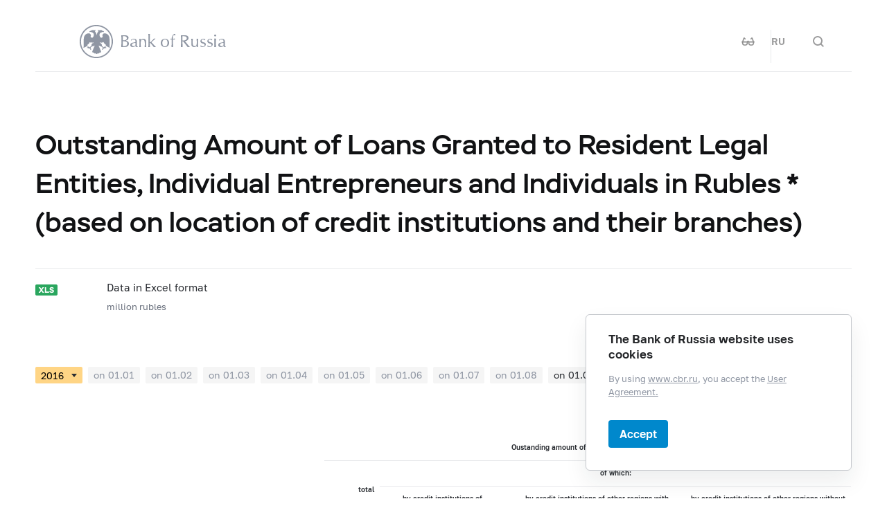

--- FILE ---
content_type: text/html; charset=utf-8
request_url: https://www.cbr.ru/eng/statistics/table/?tableId=302-40&dt=20160901
body_size: 10929
content:

<!DOCTYPE html>
<html>
<head>
    

<meta http-equiv="Content-Type" content="text/html; charset=UTF-8" />
<meta http-equiv="X-UA-Compatible" content="IE=edge,chrome=1">
<meta name="viewport" content="width=device-width, initial-scale=1, shrink-to-fit=no">
<meta name="format-detection" content="telephone=no" />
<meta name="zoom:lang" content="en" />
    <meta name="zoom:last-modified" content="Tue, 07 Nov 2017 15:48:00 GMT" />
<title>Outstanding Amount of Loans Granted to Resident Legal Entities, Individual Entrepreneurs and Individuals in Rubles *  (based on location of credit institutions and their branches) | Bank of Russia</title>



    <meta property="og:image" content="/common/images/share-1.jpg" />

    


            <link rel="stylesheet" type="text/css" href="/common/libs/jquery-ui/jquery-ui.min.css?v=v478607061" media="all">

            <!--[if IE 9]><link rel="stylesheet" type="text/css" href="/common/style/main-ie9.css?v=v677740427" media="all"><![endif]-->

            <!--[if gt IE 9]><!--><link rel="stylesheet" type="text/css" href="/common/style/main.min.css?v=v2126836889" media="all"><!--<![endif]-->


        <script type="text/javascript" src="/common/libs/jquery-3.7.1.min.js?v=v735956814"></script>



        <script type="text/javascript" src="/common/libs/jquery-ui/jquery-ui.min.js?v=v478607061"></script>

        <script type="text/javascript" src="/common/libs/jquery.inputmask.min.js?v=v478607061"></script>


        <script type="text/javascript" src="/common/scripts/vendor.js?v=v907291152"></script>

        <script type="text/javascript" src="/common/libs/jquery.floatThead.min.js?v=v478607061"></script>








        <script type="text/javascript" src="/common/libs/popper.js?v=v478607061"></script>

        <script type="text/javascript" src="/common/libs/tippy.js?v=v478607061"></script>

        <script type="text/javascript" src="/common/scripts/main.min.js?v=v1396628121"></script>


        <script type="text/javascript" src="/common/libs/localization-en.js?v=v955241707"></script>

        <script type="text/javascript" src="/js/jquery.cookie.min.js?v=v4260771145"></script>

        <script type="text/javascript" src="/js/site.js?v=v2848633841"></script>





    <script type="text/javascript">
    $(function () {
        var $menu = $('[data-menu]'),
            $menuItemBtn = $menu.find('[data-menu-item-btn]'),
            $menuShow = $('[data-menu-show]'),
            $menuClose = $('[data-menu-close]');
        var config = $menu.data('config');

        $menuShow.on('click.cms_loadwholesite', function (event) {
            loadWholeSite(true);
        });
        $menuShow.on('mouseenter.cms_loadwholesite', function (event) {
            loadWholeSite(false);
        });

        var xhr = null, g_openMenu = false;
        function loadWholeSite(openmenu) {
            g_openMenu = g_openMenu || openmenu;
            $menuShow.off('click.cms_loadwholesite mouseenter.cms_loadwholesite');
            if (xhr === null) {
                $('.menu_wrap .networks-circle').html($('.networks-circle.footer_networks').html());
                $('.menu_wrap .header_search').html($('.header .offsetMenu .header_search').html());

                xhr = $.ajax(config.url, {
                    dataType: "html",
                    method: "get",
                    success: function (html) {
                        $('[data-cms-wholesite-placeholder]').replaceWith(html);

                        $menu.find('.menu_tab[data-tabs-tab]').each(function () {
                            var tab = $(this).data('tabs-tab');
                            $(this).toggle($menu.find('[data-tabs-content="' + tab + '"]').length != 0);
                        });

                        $menu.trigger('new-html');

                        for (var i in config.catalogPath) {
                            $menu.find('li[data-catalog-id="' + config.catalogPath[i] + '"]')
                                .addClass("_active");
                            $menu.find('li[data-catalog-id="' + config.catalogPath[i] + '"]')
                                .closest('[data-tabs-content]')
                                .trigger('open-anchor');
                        }

                        
                        xhr = true;
                    },
                    error: function () {
                        xhr = null;
                    }
                });
            }
        }
    });
    </script>


<script>
    if (window.localStorage) {
        if (localStorage.getItem('vision-impaired'))
            document.getElementsByTagName('html')[0].className += ' vision-impaired';
    }
</script>
<script>
    document.documentElement.style.setProperty('--scrollbar-width', '17px');
    setTimeout(function () {
        
        var div = document.createElement('div');

        div.style.overflowY = 'scroll';
        div.style.width = '50px';
        div.style.height = '50px';

        
        div.style.visibility = 'hidden';

        document.body.appendChild(div);
        var scrollWidth = Math.max(div.offsetWidth - div.clientWidth, 0.15); 
        document.body.removeChild(div);
        
        document.documentElement.style.setProperty('--scrollbar-width', scrollWidth + 'px');
    }, 0);
</script>




    
</head>
<body>


<!-- Yandex.Metrika counter -->
<script type="text/javascript" >
    (function(m,e,t,r,i,k,a){m[i]=m[i]||function(){(m[i].a=m[i].a||[]).push(arguments)};
    m[i].l=1*new Date();
    for (var j = 0; j < document.scripts.length; j++) {if (document.scripts[j].src === r) { return; }}
    k=e.createElement(t),a=e.getElementsByTagName(t)[0],k.async=1,k.src=r,a.parentNode.insertBefore(k,a)})
    (window, document, "script", "https://mc.yandex.ru/metrika/tag.js", "ym");

    ym(5774506, "init", {
        clickmap:true,
        trackLinks:true,
        accurateTrackBounce:true,
        webvisor:true
    });
</script>
<noscript><div><img src="https://mc.yandex.ru/watch/5774506" style="position:absolute; left:-9999px;" alt="" /></div></noscript>    
<!-- /Yandex.Metrika counter -->
        
    

    <div class="header-print">
    <div class="offsetMenu">
        <div class="header-print_inner">
            <img class="header-print_logo" alt="cbr" src="/common/images/logo.svg">
            <ul class="header-print_contacts">
<li>12&nbsp;Neglinnaya Street, Moscow, 107016 Russia</li>

<li><nobr class="phone">8 800 300-30-00</nobr></li>
<li>www.cbr.ru</li>
</ul>

        </div>
    </div>
</div>

    <header class="header" id="header">
        <div class="top-line" data-top-line="">
            <div class="offsetMenu">
                <div class="col-md-23 offset-md-1">
                    <div class="top-line_inner header_inner">
                        

<div class="row">
    <div class="col-xl-5 col-md-9">
        <div class="header_left pr-0">
                <div class="header_menu" data-menu-show=""></div>
            <a class="header_logo_eng" href="/eng/"></a>
            <a class="d-flex d-md-none" href="#" data-tooltip="" data-tooltip-content="Mode for visually impaired" data-tooltip-class="mobile-hide"><div class="header_visual-impaired_item"></div></a>
                <a class="header_search_btn d-flex d-md-none" href="#" data-search-form-show="" aria-label="Search"><div class="header_search_icon"></div></a>
        </div>
    </div>
    <div class="col-xl-17 col-md-13 offset-md-1 header_block justify-content-end">
        <div class="d-none d-md-block">
            <div class="header_right">
                
                <div class="networks header_networks header_visual-impaired header_visual-impaired_inner"><a href="#" data-tooltip="" data-tooltip-content="Mode for visually impaired" data-tooltip-class="mobile-hide"><div class="header_visual-impaired_item"></div></a></div>
                <div class="header_lang header_lang_inner header_networks">
    <a href="/Localization/SwitchLanguage?url=%2Feng%2Fstatistics%2Ftable%2F%3FtableId%3D302-40%26dt%3D20160901&amp;from=en-CB&amp;to=ru-RU"><!--noindex-->RU<!--/noindex--></a>
</div>
                    <div class="header_networks header_search header_search_inner">
                        <a class="header_search_btn" href="#" data-search-form-show="" aria-label="Search">
                            <div class="header_search_icon"></div>
                        </a>
                    </div>
            </div>
        </div>
    </div>
</div>
                    </div>
                </div>
            </div>
        </div>        
        <div class="offsetMenu">
            <div class="col-md-23 offset-md-1">
                <div class="header_inner">
                    

<div class="row">
    <div class="col-xl-5 col-md-9">
        <div class="header_left pr-0">
                <div class="header_menu" data-menu-show=""></div>
            <a class="header_logo_eng" href="/eng/"></a>
            <a class="d-flex d-md-none" href="#" data-tooltip="" data-tooltip-content="Mode for visually impaired" data-tooltip-class="mobile-hide"><div class="header_visual-impaired_item"></div></a>
                <a class="header_search_btn d-flex d-md-none" href="#" data-search-form-show="" aria-label="Search"><div class="header_search_icon"></div></a>
        </div>
    </div>
    <div class="col-xl-17 col-md-13 offset-md-1 header_block justify-content-end">
        <div class="d-none d-md-block">
            <div class="header_right">
                
                <div class="networks header_networks header_visual-impaired header_visual-impaired_inner"><a href="#" data-tooltip="" data-tooltip-content="Mode for visually impaired" data-tooltip-class="mobile-hide"><div class="header_visual-impaired_item"></div></a></div>
                <div class="header_lang header_lang_inner header_networks">
    <a href="/Localization/SwitchLanguage?url=%2Feng%2Fstatistics%2Ftable%2F%3FtableId%3D302-40%26dt%3D20160901&amp;from=en-CB&amp;to=ru-RU"><!--noindex-->RU<!--/noindex--></a>
</div>
                    <div class="header_networks header_search header_search_inner">
                        <a class="header_search_btn" href="#" data-search-form-show="" aria-label="Search">
                            <div class="header_search_icon"></div>
                        </a>
                    </div>
            </div>
        </div>
    </div>
</div>
                </div>
            </div>
        </div>
    </header>
    <form action="/eng/search/" method="get" class="search-form" data-search-form=""
      data-api-url="/Content/SearchSuggest/Suggest"
      data-api-top-url="">
    <div class="offsetMenu">
        <div class="col-md-23 offset-md-1">
            <div class="search-form_inner">
                <div class="search-form_title">What do you want to find?<img class="search-form_title-close" src="/common/images/icons/menu-close-dark-grey.svg"></div>
                <div class="search-form_content">
                    <div class="search-form_block">
                        <div class="search-form_icon"></div>
                        <div class="search-form_field">
                            <input name="text" type="text" autocomplete="off" placeholder="Start typing" data-search-form-input="" />
                        </div>
                    </div>
                    <div class="search-form_clear" data-search-form-clear-btn=""><img src="/common/images/icons/menu-close-gray.svg"></div>
                    <div class="search-form_btn">
                        <button class="b-btn _blue" data-search-form-btn="">Search</button>
                    </div>
                </div>
            </div>
        </div>
    </div>
</form>


<div class="menu_wrap" data-menu="" data-config="{&quot;catalogPath&quot;:[15533],&quot;url&quot;:&quot;/Catalog/SiteMap/GetWholeSiteHtml?blockId=59192&quot;}">
    <div class="offsetMenu">
        <div class="header_menu _close menu_close d-none d-md-block" data-menu-close=""></div>
        <div class="header_inner top-line_inner d-block d-md-none">
            <div class="row">
                <div class="col-xl-5 col-md-9">
                    <div class="header_left pr-0">
                        <div role="button" tabindex="0" aria-label="Close menu" class="header_menu _close" data-menu-close=""></div>
                        <a class="header_logo" href="/eng/"></a>
                        <a class="invisible" href="#" data-tooltip="" data-tooltip-content="Mode for visually impaired" data-tooltip-class="mobile-hide"><div class="header_visual-impaired_item"></div></a>
                        <a class="header_search_btn invisible" href="#" data-search-form-show="" aria-label="Search"><div class="header_search_icon"></div></a>
                    </div>
                </div>
            </div>
        </div>
        <div class="menu row" data-tabs="data-tabs">
            <div class="menu_quick col-md-7">
                <div role="tablist" class="menu_quick_tabs">
    <a role="tab" id="menu_tab_Activity" aria-controls="menu_content_Activity" aria-selected="true" class="menu_tab _active" href="#" data-tabs-tab="Activity">Activity</a>
    <a role="tab" id="menu_tab_FinancialMarkets" aria-controls="menu_content_FinancialMarkets" aria-selected="false" class="menu_tab" href="#" data-tabs-tab="FinancialMarkets">Financial markets</a>
    <a role="tab" id="menu_tab_Documents" aria-controls="menu_content_Documents" aria-selected="false" class="menu_tab" href="#" data-tabs-tab="Documents">Documents and data</a>
    <a role="tab" id="menu_tab_AboutBank" aria-controls="menu_content_AboutBank" aria-selected="false" class="menu_tab" href="#" data-tabs-tab="AboutBank">About Bank of Russia</a>
    <a role="tab" id="menu_tab_Services" aria-controls="menu_content_Services" aria-selected="false" class="menu_tab" href="#" data-tabs-tab="Services">Services</a>
</div>
<div class="menu_quick_links">
    <div class="phones">
  <a class="menu_phone_val" href="tel:+74993003000">
  <div class="plus">+</div>7 499 300-30-00</a>
  <a class="menu_phone_val" href="tel:88003003000">8 800 300-30-00</a>
</div>
<div class="inner_links">
  <a href="/eng/news/" title="Events">Events</a>
  <a href="/eng/contacts/" title="Contacts">Contacts</a>
  <a href="/eng/sitemap" title="site map ">Site map</a>
  <a href="/eng/about/" title="About the Site ">About the Site </a>
</div>
<div class="networks-circle">
  <a class="networks-circle_item _yt" href="https://www.youtube.com/user/BankofRussia" title="Youtube"></a>
  <a class="networks-circle_item _tg" href="https://t.me/centralbank_russia" title="Telegram"></a>
</div>

</div>
            </div>
            <div class="d-md-none link-above">
                <div class="header_right">
                    
                    <div class="header_lang">
            <div class="header_lang_item"><a href="/Localization/SwitchLanguage?url=%2Feng%2Fstatistics%2Ftable%2F%3FtableId%3D302-40%26dt%3D20160901&amp;from=en-CB&amp;to=ru-RU"><!--noindex-->RU<!--/noindex--></a></div>
            <div class="header_lang_item _active"><span><!--noindex-->EN<!--/noindex--></span></div>
</div>
                </div>
            </div>
            <div class="menu_content_container col-md with-centered-loader" data-cms-wholesite-placeholder="">
            </div>
        </div>
    </div>
</div>

    <main id="content">
        <div class="offsetMenu ">
            <div class="container-fluid">
                <div class="col-md-23 offset-md-1">
                    
                    <!--index-->
<h1 class="_medium"><span class="referenceable">Outstanding Amount of&#160;Loans Granted to&#160;Resident Legal Entities, Individual Entrepreneurs and&#160;Individuals in&#160;Rubles * <br/> (based on&#160;location of&#160;credit institutions and&#160;their branches)</span>
</h1>
                                                                                                                        
                    
    <div class="document-regular file-collection">
        <div class="document-regular_inner">
            <div class="document-regular_top">
                <div class="document-regular_format icon-xls"></div>
            </div>
            <div class="body-2 document-regular_main">
                <div class="document-regular_texts">
                    <div class="document-regular_name">
                        <a href="/Queries/StatTable/Excel/302-40?lang=en-CB&amp;dt=20160901" rel="nofollow"><!--noindex-->Data in Excel format<!--/noindex--></a>

                    </div>
                        <div class="document-regular_comment">
                            million rubles
                        </div>

                </div>
            </div>


        </div>
    </div>


<div class="versions-tabs tabs_wrap" data-tabs>

    <div class="versions" data-versions>
        <div class="versions_select_wrap">
            <select class="versions_select" data-versions-select>
                    <option value="2019" > 2019</option>
                    <option value="2018" > 2018</option>
                    <option value="2017" > 2017</option>
                    <option value="2016"  selected> 2016</option>
                    <option value="2015" > 2015</option>
            </select>
            <div class="dropdown_select"></div>
        </div>

            <div class="versions_items" data-versions-items="2019" data-item-select="2019">

                    <a href="/eng/statistics/table/?tableId=302-40&amp;dt=20190101" class="versions_item" data-versions-item=""><!--noindex-->on&nbsp;01.01<!--/noindex--></a>
            </div>
            <div class="versions_items" data-versions-items="2018" data-item-select="2018">

                    <a href="/eng/statistics/table/?tableId=302-40&amp;dt=20180101" class="versions_item" data-versions-item=""><!--noindex-->on&nbsp;01.01<!--/noindex--></a>
                    <a href="/eng/statistics/table/?tableId=302-40&amp;dt=20180201" class="versions_item" data-versions-item=""><!--noindex-->on&nbsp;01.02<!--/noindex--></a>
                    <a href="/eng/statistics/table/?tableId=302-40&amp;dt=20180301" class="versions_item" data-versions-item=""><!--noindex-->on&nbsp;01.03<!--/noindex--></a>
                    <a href="/eng/statistics/table/?tableId=302-40&amp;dt=20180401" class="versions_item" data-versions-item=""><!--noindex-->on&nbsp;01.04<!--/noindex--></a>
                    <a href="/eng/statistics/table/?tableId=302-40&amp;dt=20180501" class="versions_item" data-versions-item=""><!--noindex-->on&nbsp;01.05<!--/noindex--></a>
                    <a href="/eng/statistics/table/?tableId=302-40&amp;dt=20180601" class="versions_item" data-versions-item=""><!--noindex-->on&nbsp;01.06<!--/noindex--></a>
                    <a href="/eng/statistics/table/?tableId=302-40&amp;dt=20180701" class="versions_item" data-versions-item=""><!--noindex-->on&nbsp;01.07<!--/noindex--></a>
                    <a href="/eng/statistics/table/?tableId=302-40&amp;dt=20180801" class="versions_item" data-versions-item=""><!--noindex-->on&nbsp;01.08<!--/noindex--></a>
                    <a href="/eng/statistics/table/?tableId=302-40&amp;dt=20180901" class="versions_item" data-versions-item=""><!--noindex-->on&nbsp;01.09<!--/noindex--></a>
                    <a href="/eng/statistics/table/?tableId=302-40&amp;dt=20181001" class="versions_item" data-versions-item=""><!--noindex-->on&nbsp;01.10<!--/noindex--></a>
                    <a href="/eng/statistics/table/?tableId=302-40&amp;dt=20181101" class="versions_item" data-versions-item=""><!--noindex-->on&nbsp;01.11<!--/noindex--></a>
                    <a href="/eng/statistics/table/?tableId=302-40&amp;dt=20181201" class="versions_item" data-versions-item=""><!--noindex-->on&nbsp;01.12<!--/noindex--></a>
            </div>
            <div class="versions_items" data-versions-items="2017" data-item-select="2017">

                    <a href="/eng/statistics/table/?tableId=302-40&amp;dt=20170101" class="versions_item" data-versions-item=""><!--noindex-->on&nbsp;01.01<!--/noindex--></a>
                    <a href="/eng/statistics/table/?tableId=302-40&amp;dt=20170201" class="versions_item" data-versions-item=""><!--noindex-->on&nbsp;01.02<!--/noindex--></a>
                    <a href="/eng/statistics/table/?tableId=302-40&amp;dt=20170301" class="versions_item" data-versions-item=""><!--noindex-->on&nbsp;01.03<!--/noindex--></a>
                    <a href="/eng/statistics/table/?tableId=302-40&amp;dt=20170401" class="versions_item" data-versions-item=""><!--noindex-->on&nbsp;01.04<!--/noindex--></a>
                    <a href="/eng/statistics/table/?tableId=302-40&amp;dt=20170501" class="versions_item" data-versions-item=""><!--noindex-->on&nbsp;01.05<!--/noindex--></a>
                    <a href="/eng/statistics/table/?tableId=302-40&amp;dt=20170601" class="versions_item" data-versions-item=""><!--noindex-->on&nbsp;01.06<!--/noindex--></a>
                    <a href="/eng/statistics/table/?tableId=302-40&amp;dt=20170701" class="versions_item" data-versions-item=""><!--noindex-->on&nbsp;01.07<!--/noindex--></a>
                    <a href="/eng/statistics/table/?tableId=302-40&amp;dt=20170801" class="versions_item" data-versions-item=""><!--noindex-->on&nbsp;01.08<!--/noindex--></a>
                    <a href="/eng/statistics/table/?tableId=302-40&amp;dt=20170901" class="versions_item" data-versions-item=""><!--noindex-->on&nbsp;01.09<!--/noindex--></a>
                    <a href="/eng/statistics/table/?tableId=302-40&amp;dt=20171001" class="versions_item" data-versions-item=""><!--noindex-->on&nbsp;01.10<!--/noindex--></a>
                    <a href="/eng/statistics/table/?tableId=302-40&amp;dt=20171101" class="versions_item" data-versions-item=""><!--noindex-->on&nbsp;01.11<!--/noindex--></a>
                    <a href="/eng/statistics/table/?tableId=302-40&amp;dt=20171201" class="versions_item" data-versions-item=""><!--noindex-->on&nbsp;01.12<!--/noindex--></a>
            </div>
            <div class="versions_items _active" data-versions-items="2016" data-item-select="2016">

                    <a href="/eng/statistics/table/?tableId=302-40&amp;dt=20160101" class="versions_item" data-versions-item=""><!--noindex-->on&nbsp;01.01<!--/noindex--></a>
                    <a href="/eng/statistics/table/?tableId=302-40&amp;dt=20160201" class="versions_item" data-versions-item=""><!--noindex-->on&nbsp;01.02<!--/noindex--></a>
                    <a href="/eng/statistics/table/?tableId=302-40&amp;dt=20160301" class="versions_item" data-versions-item=""><!--noindex-->on&nbsp;01.03<!--/noindex--></a>
                    <a href="/eng/statistics/table/?tableId=302-40&amp;dt=20160401" class="versions_item" data-versions-item=""><!--noindex-->on&nbsp;01.04<!--/noindex--></a>
                    <a href="/eng/statistics/table/?tableId=302-40&amp;dt=20160501" class="versions_item" data-versions-item=""><!--noindex-->on&nbsp;01.05<!--/noindex--></a>
                    <a href="/eng/statistics/table/?tableId=302-40&amp;dt=20160601" class="versions_item" data-versions-item=""><!--noindex-->on&nbsp;01.06<!--/noindex--></a>
                    <a href="/eng/statistics/table/?tableId=302-40&amp;dt=20160701" class="versions_item" data-versions-item=""><!--noindex-->on&nbsp;01.07<!--/noindex--></a>
                    <a href="/eng/statistics/table/?tableId=302-40&amp;dt=20160801" class="versions_item" data-versions-item=""><!--noindex-->on&nbsp;01.08<!--/noindex--></a>
                    <a href="/eng/statistics/table/?tableId=302-40&amp;dt=20160901" class="versions_item _active" data-versions-item=""><!--noindex-->on&nbsp;01.09<!--/noindex--></a>
                    <a href="/eng/statistics/table/?tableId=302-40&amp;dt=20161001" class="versions_item" data-versions-item=""><!--noindex-->on&nbsp;01.10<!--/noindex--></a>
                    <a href="/eng/statistics/table/?tableId=302-40&amp;dt=20161101" class="versions_item" data-versions-item=""><!--noindex-->on&nbsp;01.11<!--/noindex--></a>
                    <a href="/eng/statistics/table/?tableId=302-40&amp;dt=20161201" class="versions_item" data-versions-item=""><!--noindex-->on&nbsp;01.12<!--/noindex--></a>
            </div>
            <div class="versions_items" data-versions-items="2015" data-item-select="2015">

                    <a href="/eng/statistics/table/?tableId=302-40&amp;dt=20150201" class="versions_item" data-versions-item=""><!--noindex-->on&nbsp;01.02<!--/noindex--></a>
                    <a href="/eng/statistics/table/?tableId=302-40&amp;dt=20150301" class="versions_item" data-versions-item=""><!--noindex-->on&nbsp;01.03<!--/noindex--></a>
                    <a href="/eng/statistics/table/?tableId=302-40&amp;dt=20150401" class="versions_item" data-versions-item=""><!--noindex-->on&nbsp;01.04<!--/noindex--></a>
                    <a href="/eng/statistics/table/?tableId=302-40&amp;dt=20150501" class="versions_item" data-versions-item=""><!--noindex-->on&nbsp;01.05<!--/noindex--></a>
                    <a href="/eng/statistics/table/?tableId=302-40&amp;dt=20150601" class="versions_item" data-versions-item=""><!--noindex-->on&nbsp;01.06<!--/noindex--></a>
                    <a href="/eng/statistics/table/?tableId=302-40&amp;dt=20150701" class="versions_item" data-versions-item=""><!--noindex-->on&nbsp;01.07<!--/noindex--></a>
                    <a href="/eng/statistics/table/?tableId=302-40&amp;dt=20150801" class="versions_item" data-versions-item=""><!--noindex-->on&nbsp;01.08<!--/noindex--></a>
                    <a href="/eng/statistics/table/?tableId=302-40&amp;dt=20150901" class="versions_item" data-versions-item=""><!--noindex-->on&nbsp;01.09<!--/noindex--></a>
                    <a href="/eng/statistics/table/?tableId=302-40&amp;dt=20151001" class="versions_item" data-versions-item=""><!--noindex-->on&nbsp;01.10<!--/noindex--></a>
                    <a href="/eng/statistics/table/?tableId=302-40&amp;dt=20151101" class="versions_item" data-versions-item=""><!--noindex-->on&nbsp;01.11<!--/noindex--></a>
                    <a href="/eng/statistics/table/?tableId=302-40&amp;dt=20151201" class="versions_item" data-versions-item=""><!--noindex-->on&nbsp;01.12<!--/noindex--></a>
            </div>
                    <span class="versions_link">
                <a href="/Queries/StatTable/Excel/302-40?lang=en-CB" rel="nofollow"><!--noindex-->Download all<!--/noindex--></a>
            </span>
    </div>
</div>



<div class="table-wrapper table">
    <table class="data levels spaced">
    <thead>
<tr class='padded'>
<th rowSpan="3">&nbsp;</th>
<th colspan="4">Oustanding amount of loans as of 01.09.2016</th>
</tr>
<tr class='padded'>
<th rowSpan="2">total</th>
<th colspan="3">of which:</th>
</tr>
<tr class='padded'>
<th>by credit institutions of the given region</th>
<th>by credit institutions of other regions with branches located in the given region</th>
<th>by credit institutions of other regions without branches in the given region</th>
</tr>

    </thead>
    <tbody>
<tr><td>CENTRAL FEDERAL DISTRICT</td>
<td nowrap="nowrap">13,942,145</td>
<td nowrap="nowrap">8,832,323</td>
<td nowrap="nowrap">279,592</td>
<td nowrap="nowrap">4,830,231</td>
</tr><tr><td>Belgorod Region</td>
<td nowrap="nowrap">296,307</td>
<td nowrap="nowrap">4,917</td>
<td nowrap="nowrap">109</td>
<td nowrap="nowrap">291,280</td>
</tr><tr><td>Bryansk Region</td>
<td nowrap="nowrap">146,397</td>
<td nowrap="nowrap">0</td>
<td nowrap="nowrap">0</td>
<td nowrap="nowrap">146,397</td>
</tr><tr><td>Vladimir Region</td>
<td nowrap="nowrap">167,054</td>
<td nowrap="nowrap">2,668</td>
<td nowrap="nowrap">0</td>
<td nowrap="nowrap">164,386</td>
</tr><tr><td>Voronezh Region</td>
<td nowrap="nowrap">369,777</td>
<td nowrap="nowrap">6</td>
<td nowrap="nowrap">9,501</td>
<td nowrap="nowrap">360,269</td>
</tr><tr><td>Ivanovo Region</td>
<td nowrap="nowrap">90,667</td>
<td nowrap="nowrap">6,922</td>
<td nowrap="nowrap">0</td>
<td nowrap="nowrap">83,746</td>
</tr><tr><td>Kaluga Region</td>
<td nowrap="nowrap">212,151</td>
<td nowrap="nowrap">5,510</td>
<td nowrap="nowrap">0</td>
<td nowrap="nowrap">206,641</td>
</tr><tr><td>Kostroma Region</td>
<td nowrap="nowrap">64,464</td>
<td nowrap="nowrap">6,619</td>
<td nowrap="nowrap">168</td>
<td nowrap="nowrap">57,677</td>
</tr><tr><td>Kursk Region</td>
<td nowrap="nowrap">233,158</td>
<td nowrap="nowrap">11,680</td>
<td nowrap="nowrap">2,509</td>
<td nowrap="nowrap">218,969</td>
</tr><tr><td>Lipetsk Region</td>
<td nowrap="nowrap">168,641</td>
<td nowrap="nowrap">9,401</td>
<td nowrap="nowrap">82</td>
<td nowrap="nowrap">159,158</td>
</tr><tr><td>Moscow Region</td>
<td nowrap="nowrap">1,960,769</td>
<td nowrap="nowrap">2,014</td>
<td nowrap="nowrap">16,424</td>
<td nowrap="nowrap">1,942,331</td>
</tr><tr><td>Orel Region</td>
<td nowrap="nowrap">105,810</td>
<td nowrap="nowrap">0</td>
<td nowrap="nowrap">4,120</td>
<td nowrap="nowrap">101,690</td>
</tr><tr><td>Ryazan Region</td>
<td nowrap="nowrap">151,163</td>
<td nowrap="nowrap">8,412</td>
<td nowrap="nowrap">2,308</td>
<td nowrap="nowrap">140,443</td>
</tr><tr><td>Smolensk Region</td>
<td nowrap="nowrap">117,684</td>
<td nowrap="nowrap">0</td>
<td nowrap="nowrap">302</td>
<td nowrap="nowrap">117,382</td>
</tr><tr><td>Tambov Region</td>
<td nowrap="nowrap">138,133</td>
<td nowrap="nowrap">1,696</td>
<td nowrap="nowrap">159</td>
<td nowrap="nowrap">136,277</td>
</tr><tr><td>Tver Region</td>
<td nowrap="nowrap">142,102</td>
<td nowrap="nowrap">1,101</td>
<td nowrap="nowrap">3,431</td>
<td nowrap="nowrap">137,570</td>
</tr><tr><td>Tula Region</td>
<td nowrap="nowrap">261,322</td>
<td nowrap="nowrap">1,220</td>
<td nowrap="nowrap">5,539</td>
<td nowrap="nowrap">254,563</td>
</tr><tr><td>Yaroslavl Region</td>
<td nowrap="nowrap">227,496</td>
<td nowrap="nowrap">1,894</td>
<td nowrap="nowrap">2,153</td>
<td nowrap="nowrap">223,449</td>
</tr><tr><td>Moscow </td>
<td nowrap="nowrap">9,089,050</td>
<td nowrap="nowrap">8,768,261</td>
<td nowrap="nowrap">232,786</td>
<td nowrap="nowrap">88,003</td>
</tr><tr><td>NORTH-WESTERN FEDERAL DISTRICT</td>
<td nowrap="nowrap">3,353,820</td>
<td nowrap="nowrap">382,066</td>
<td nowrap="nowrap">1,794,809</td>
<td nowrap="nowrap">1,176,945</td>
</tr><tr><td>Republic of Karelia</td>
<td nowrap="nowrap">84,517</td>
<td nowrap="nowrap">348</td>
<td nowrap="nowrap">49,938</td>
<td nowrap="nowrap">34,232</td>
</tr><tr><td>Republic of  Komi</td>
<td nowrap="nowrap">114,403</td>
<td nowrap="nowrap">2,520</td>
<td nowrap="nowrap">67,825</td>
<td nowrap="nowrap">44,059</td>
</tr><tr><td>Arkhangelsk Region</td>
<td nowrap="nowrap">216,361</td>
<td nowrap="nowrap">0</td>
<td nowrap="nowrap">142,819</td>
<td nowrap="nowrap">73,542</td>
</tr><tr><td>including Nenets Autonomous Area</td>
<td nowrap="nowrap">5,609</td>
<td nowrap="nowrap">0</td>
<td nowrap="nowrap">4,860</td>
<td nowrap="nowrap">749</td>
</tr><tr><td>Arkhangelsk Region excluding Nenets Autonomous Area</td>
<td nowrap="nowrap">210,752</td>
<td nowrap="nowrap">0</td>
<td nowrap="nowrap">137,959</td>
<td nowrap="nowrap">72,793</td>
</tr><tr><td>Vologda Region</td>
<td nowrap="nowrap">141,764</td>
<td nowrap="nowrap">11,990</td>
<td nowrap="nowrap">86,403</td>
<td nowrap="nowrap">43,371</td>
</tr><tr><td>Kaliningrad Region</td>
<td nowrap="nowrap">158,553</td>
<td nowrap="nowrap">5,858</td>
<td nowrap="nowrap">93,038</td>
<td nowrap="nowrap">59,657</td>
</tr><tr><td>Leningrad Region</td>
<td nowrap="nowrap">346,554</td>
<td nowrap="nowrap">14</td>
<td nowrap="nowrap">18,243</td>
<td nowrap="nowrap">328,296</td>
</tr><tr><td>Murmansk Region</td>
<td nowrap="nowrap">107,358</td>
<td nowrap="nowrap">2,086</td>
<td nowrap="nowrap">61,055</td>
<td nowrap="nowrap">44,217</td>
</tr><tr><td>Novgorod Region</td>
<td nowrap="nowrap">77,177</td>
<td nowrap="nowrap">1,849</td>
<td nowrap="nowrap">49,161</td>
<td nowrap="nowrap">26,167</td>
</tr><tr><td>Pskov Region</td>
<td nowrap="nowrap">64,229</td>
<td nowrap="nowrap">1,102</td>
<td nowrap="nowrap">40,681</td>
<td nowrap="nowrap">22,446</td>
</tr><tr><td>Saint Petersburg</td>
<td nowrap="nowrap">2,042,904</td>
<td nowrap="nowrap">356,299</td>
<td nowrap="nowrap">1,185,646</td>
<td nowrap="nowrap">500,958</td>
</tr><tr><td>SOUTHERN FEDERAL DISTRICT</td>
<td nowrap="nowrap">2,179,550</td>
<td nowrap="nowrap">169,483</td>
<td nowrap="nowrap">1,389,024</td>
<td nowrap="nowrap">621,043</td>
</tr><tr><td>Republic of Adygeya (Adygeya)</td>
<td nowrap="nowrap">46,135</td>
<td nowrap="nowrap">2,507</td>
<td nowrap="nowrap">25,085</td>
<td nowrap="nowrap">18,543</td>
</tr><tr><td>Republic of Kalmykia</td>
<td nowrap="nowrap">27,739</td>
<td nowrap="nowrap">0</td>
<td nowrap="nowrap">12,252</td>
<td nowrap="nowrap">15,487</td>
</tr><tr><td>Republic of Crimea</td>
<td nowrap="nowrap">25,222</td>
<td nowrap="nowrap">15,390</td>
<td nowrap="nowrap">1,821</td>
<td nowrap="nowrap">8,010</td>
</tr><tr><td>Krasnodar Territory</td>
<td nowrap="nowrap">1,045,133</td>
<td nowrap="nowrap">82,779</td>
<td nowrap="nowrap">679,415</td>
<td nowrap="nowrap">282,938</td>
</tr><tr><td>Astrakhan Region</td>
<td nowrap="nowrap">107,028</td>
<td nowrap="nowrap">1,160</td>
<td nowrap="nowrap">61,465</td>
<td nowrap="nowrap">44,404</td>
</tr><tr><td>Volgograd Region</td>
<td nowrap="nowrap">269,018</td>
<td nowrap="nowrap">7,090</td>
<td nowrap="nowrap">158,364</td>
<td nowrap="nowrap">103,565</td>
</tr><tr><td>Rostov Region</td>
<td nowrap="nowrap">654,305</td>
<td nowrap="nowrap">59,433</td>
<td nowrap="nowrap">450,623</td>
<td nowrap="nowrap">144,249</td>
</tr><tr><td>Sevastopol</td>
<td nowrap="nowrap">4,969</td>
<td nowrap="nowrap">1,123</td>
<td nowrap="nowrap">0</td>
<td nowrap="nowrap">3,846</td>
</tr><tr><td>NORTH-CAUCASIAN FEDERAL DISTRICT</td>
<td nowrap="nowrap">593,123</td>
<td nowrap="nowrap">9,845</td>
<td nowrap="nowrap">428,162</td>
<td nowrap="nowrap">155,116</td>
</tr><tr><td>Republic of Daghestan</td>
<td nowrap="nowrap">61,015</td>
<td nowrap="nowrap">1,204</td>
<td nowrap="nowrap">47,423</td>
<td nowrap="nowrap">12,388</td>
</tr><tr><td>Republic of Ingushetia</td>
<td nowrap="nowrap">10,071</td>
<td nowrap="nowrap">0</td>
<td nowrap="nowrap">9,359</td>
<td nowrap="nowrap">712</td>
</tr><tr><td>Kabardino-Balkar Republic</td>
<td nowrap="nowrap">69,688</td>
<td nowrap="nowrap">3,018</td>
<td nowrap="nowrap">45,244</td>
<td nowrap="nowrap">21,425</td>
</tr><tr><td>Karachai-Cherkess Republic</td>
<td nowrap="nowrap">45,831</td>
<td nowrap="nowrap">691</td>
<td nowrap="nowrap">26,042</td>
<td nowrap="nowrap">19,097</td>
</tr><tr><td>Republic of North Ossetia - Alania</td>
<td nowrap="nowrap">46,572</td>
<td nowrap="nowrap">598</td>
<td nowrap="nowrap">24,509</td>
<td nowrap="nowrap">21,465</td>
</tr><tr><td>Chechen Republic</td>
<td nowrap="nowrap">37,692</td>
<td nowrap="nowrap">0</td>
<td nowrap="nowrap">26,180</td>
<td nowrap="nowrap">11,512</td>
</tr><tr><td>Stavropol Territory</td>
<td nowrap="nowrap">322,254</td>
<td nowrap="nowrap">4,333</td>
<td nowrap="nowrap">249,406</td>
<td nowrap="nowrap">68,516</td>
</tr><tr><td>VOLGA FEDERAL DISTRICT</td>
<td nowrap="nowrap">4,620,737</td>
<td nowrap="nowrap">626,142</td>
<td nowrap="nowrap">2,558,231</td>
<td nowrap="nowrap">1,436,364</td>
</tr><tr><td>Republic of Bashkortostan</td>
<td nowrap="nowrap">552,795</td>
<td nowrap="nowrap">29,365</td>
<td nowrap="nowrap">352,451</td>
<td nowrap="nowrap">170,979</td>
</tr><tr><td>Mari El Republic</td>
<td nowrap="nowrap">92,919</td>
<td nowrap="nowrap">1,300</td>
<td nowrap="nowrap">66,890</td>
<td nowrap="nowrap">24,730</td>
</tr><tr><td>Republic of Mordovia</td>
<td nowrap="nowrap">138,964</td>
<td nowrap="nowrap">11,562</td>
<td nowrap="nowrap">77,328</td>
<td nowrap="nowrap">50,075</td>
</tr><tr><td>Republic of Tatarstan  (Tatarstan)</td>
<td nowrap="nowrap">927,355</td>
<td nowrap="nowrap">388,257</td>
<td nowrap="nowrap">280,231</td>
<td nowrap="nowrap">258,867</td>
</tr><tr><td>Udmurt Republic</td>
<td nowrap="nowrap">214,486</td>
<td nowrap="nowrap">10,619</td>
<td nowrap="nowrap">116,087</td>
<td nowrap="nowrap">87,781</td>
</tr><tr><td>Chuvash Republic - Chuvashia</td>
<td nowrap="nowrap">140,041</td>
<td nowrap="nowrap">4,743</td>
<td nowrap="nowrap">71,985</td>
<td nowrap="nowrap">63,313</td>
</tr><tr><td>Perm Territory</td>
<td nowrap="nowrap">393,271</td>
<td nowrap="nowrap">17,203</td>
<td nowrap="nowrap">215,412</td>
<td nowrap="nowrap">160,655</td>
</tr><tr><td>Kirov Region</td>
<td nowrap="nowrap">124,870</td>
<td nowrap="nowrap">13,211</td>
<td nowrap="nowrap">77,219</td>
<td nowrap="nowrap">34,440</td>
</tr><tr><td>Nizhny Novgorod Region</td>
<td nowrap="nowrap">552,232</td>
<td nowrap="nowrap">30,578</td>
<td nowrap="nowrap">439,951</td>
<td nowrap="nowrap">81,703</td>
</tr><tr><td>Orenburg Region</td>
<td nowrap="nowrap">250,500</td>
<td nowrap="nowrap">20,626</td>
<td nowrap="nowrap">141,180</td>
<td nowrap="nowrap">88,694</td>
</tr><tr><td>Penza Region</td>
<td nowrap="nowrap">155,721</td>
<td nowrap="nowrap">2,381</td>
<td nowrap="nowrap">92,156</td>
<td nowrap="nowrap">61,183</td>
</tr><tr><td>Samara Region</td>
<td nowrap="nowrap">635,058</td>
<td nowrap="nowrap">71,711</td>
<td nowrap="nowrap">358,342</td>
<td nowrap="nowrap">205,005</td>
</tr><tr><td>Saratov Region</td>
<td nowrap="nowrap">274,375</td>
<td nowrap="nowrap">21,332</td>
<td nowrap="nowrap">159,032</td>
<td nowrap="nowrap">94,010</td>
</tr><tr><td>Ulyanovsk Region</td>
<td nowrap="nowrap">168,151</td>
<td nowrap="nowrap">3,256</td>
<td nowrap="nowrap">109,968</td>
<td nowrap="nowrap">54,927</td>
</tr><tr><td>URAL FEDERAL DISTRICT</td>
<td nowrap="nowrap">2,864,665</td>
<td nowrap="nowrap">237,915</td>
<td nowrap="nowrap">1,962,164</td>
<td nowrap="nowrap">664,585</td>
</tr><tr><td>Kurgan Region</td>
<td nowrap="nowrap">82,574</td>
<td nowrap="nowrap">1,704</td>
<td nowrap="nowrap">44,209</td>
<td nowrap="nowrap">36,660</td>
</tr><tr><td>Sverdlovsk Region</td>
<td nowrap="nowrap">890,348</td>
<td nowrap="nowrap">82,576</td>
<td nowrap="nowrap">745,778</td>
<td nowrap="nowrap">61,993</td>
</tr><tr><td>Tyumen Region</td>
<td nowrap="nowrap">1,247,070</td>
<td nowrap="nowrap">95,639</td>
<td nowrap="nowrap">879,839</td>
<td nowrap="nowrap">271,592</td>
</tr><tr><td>including Khanty-Mansi Autonomous Area - Yugra</td>
<td nowrap="nowrap">473,810</td>
<td nowrap="nowrap">29,735</td>
<td nowrap="nowrap">317,815</td>
<td nowrap="nowrap">126,260</td>
</tr><tr><td>including Yamal-Nenets Autonomous Area</td>
<td nowrap="nowrap">249,639</td>
<td nowrap="nowrap">0</td>
<td nowrap="nowrap">211,470</td>
<td nowrap="nowrap">38,169</td>
</tr><tr><td>Tyumen Region, excluding Khanty-Mansi Autonomous Area - Yugra and Yamal-Nenets Autonomous Area</td>
<td nowrap="nowrap">523,621</td>
<td nowrap="nowrap">65,905</td>
<td nowrap="nowrap">350,553</td>
<td nowrap="nowrap">107,163</td>
</tr><tr><td>Chelyabinsk Region</td>
<td nowrap="nowrap">644,674</td>
<td nowrap="nowrap">57,995</td>
<td nowrap="nowrap">292,338</td>
<td nowrap="nowrap">294,341</td>
</tr><tr><td>SIBERIAN FEDERAL DISTRICT</td>
<td nowrap="nowrap">3,252,455</td>
<td nowrap="nowrap">59,362</td>
<td nowrap="nowrap">2,156,801</td>
<td nowrap="nowrap">1,036,292</td>
</tr><tr><td>Altai Republic</td>
<td nowrap="nowrap">26,729</td>
<td nowrap="nowrap">236</td>
<td nowrap="nowrap">13,529</td>
<td nowrap="nowrap">12,965</td>
</tr><tr><td>Republic of  Buryatia</td>
<td nowrap="nowrap">118,860</td>
<td nowrap="nowrap">0</td>
<td nowrap="nowrap">59,096</td>
<td nowrap="nowrap">59,764</td>
</tr><tr><td>Republic of Tuva</td>
<td nowrap="nowrap">22,902</td>
<td nowrap="nowrap">258</td>
<td nowrap="nowrap">16,076</td>
<td nowrap="nowrap">6,567</td>
</tr><tr><td>Republic of Khakassia</td>
<td nowrap="nowrap">48,882</td>
<td nowrap="nowrap">3,542</td>
<td nowrap="nowrap">25,446</td>
<td nowrap="nowrap">19,894</td>
</tr><tr><td>Altai Territory</td>
<td nowrap="nowrap">262,385</td>
<td nowrap="nowrap">6,645</td>
<td nowrap="nowrap">136,864</td>
<td nowrap="nowrap">118,875</td>
</tr><tr><td>Trans-Baikal Territory</td>
<td nowrap="nowrap">101,511</td>
<td nowrap="nowrap">0</td>
<td nowrap="nowrap">59,845</td>
<td nowrap="nowrap">41,666</td>
</tr><tr><td>Krasnoyarsk Territory</td>
<td nowrap="nowrap">727,765</td>
<td nowrap="nowrap">4,286</td>
<td nowrap="nowrap">546,959</td>
<td nowrap="nowrap">176,519</td>
</tr><tr><td>Irkutsk Region</td>
<td nowrap="nowrap">454,586</td>
<td nowrap="nowrap">6,219</td>
<td nowrap="nowrap">282,866</td>
<td nowrap="nowrap">165,501</td>
</tr><tr><td>Kemerovo Region</td>
<td nowrap="nowrap">585,591</td>
<td nowrap="nowrap">5,144</td>
<td nowrap="nowrap">369,544</td>
<td nowrap="nowrap">210,903</td>
</tr><tr><td>Novosibirsk Region</td>
<td nowrap="nowrap">477,802</td>
<td nowrap="nowrap">25,276</td>
<td nowrap="nowrap">414,884</td>
<td nowrap="nowrap">37,642</td>
</tr><tr><td>Omsk Region</td>
<td nowrap="nowrap">260,613</td>
<td nowrap="nowrap">2,599</td>
<td nowrap="nowrap">133,442</td>
<td nowrap="nowrap">124,572</td>
</tr><tr><td>Tomsk Region</td>
<td nowrap="nowrap">164,829</td>
<td nowrap="nowrap">5,156</td>
<td nowrap="nowrap">98,249</td>
<td nowrap="nowrap">61,424</td>
</tr><tr><td>FAR-EASTERN FEDERAL DISTRICT</td>
<td nowrap="nowrap">1,107,006</td>
<td nowrap="nowrap">72,251</td>
<td nowrap="nowrap">678,251</td>
<td nowrap="nowrap">356,503</td>
</tr><tr><td>Republic of Sakha (Yakutia)</td>
<td nowrap="nowrap">259,277</td>
<td nowrap="nowrap">20,949</td>
<td nowrap="nowrap">172,539</td>
<td nowrap="nowrap">65,789</td>
</tr><tr><td>Kamchatka Territory</td>
<td nowrap="nowrap">55,464</td>
<td nowrap="nowrap">4,300</td>
<td nowrap="nowrap">24,661</td>
<td nowrap="nowrap">26,504</td>
</tr><tr><td>Primorye Territory</td>
<td nowrap="nowrap">307,997</td>
<td nowrap="nowrap">31,965</td>
<td nowrap="nowrap">150,009</td>
<td nowrap="nowrap">126,022</td>
</tr><tr><td>Khabarovsk Territory</td>
<td nowrap="nowrap">261,720</td>
<td nowrap="nowrap">3,264</td>
<td nowrap="nowrap">213,344</td>
<td nowrap="nowrap">45,112</td>
</tr><tr><td>Amur Region</td>
<td nowrap="nowrap">94,276</td>
<td nowrap="nowrap">9,882</td>
<td nowrap="nowrap">51,018</td>
<td nowrap="nowrap">33,376</td>
</tr><tr><td>Magadan Region</td>
<td nowrap="nowrap">32,794</td>
<td nowrap="nowrap">0</td>
<td nowrap="nowrap">18,521</td>
<td nowrap="nowrap">14,272</td>
</tr><tr><td>Sakhalin Region</td>
<td nowrap="nowrap">69,994</td>
<td nowrap="nowrap">1,891</td>
<td nowrap="nowrap">40,812</td>
<td nowrap="nowrap">27,291</td>
</tr><tr><td>Jewish Autonomous Region</td>
<td nowrap="nowrap">13,173</td>
<td nowrap="nowrap">0</td>
<td nowrap="nowrap">6,793</td>
<td nowrap="nowrap">6,380</td>
</tr><tr><td>Chukotka Autonomous Area</td>
<td nowrap="nowrap">12,311</td>
<td nowrap="nowrap">0</td>
<td nowrap="nowrap">555</td>
<td nowrap="nowrap">11,756</td>
</tr>
    </tbody>
</table>
</div>

    <p><i>*Including data of the State Corporation &#39;Bank for development and foreign economic affairs (Vnesheconombank)&#39;
 Existing discrepancies between  totals and sums of items are due to rounding</i></p>

                    <!--/index-->
                    
    <div class="page-info">
        <!--noindex-->
        


<div class="page-info_helpful"
     data-page-feedback=""
     data-feedback-url="/Content/PageInfo/RegisterFeedback">
    <!--noindex-->
    <div class="helpful" data-helpful="">
        Was this page useful?
        <div class="helpful_btns">
            <button class="helpful_btn _yes" data-helpful-btn="yes"><i class="helpful_icon"></i><span>Yes</span></button>
            <button class="helpful_btn _no" data-helpful-btn="no"><i class="helpful_icon"></i><span>No</span></button>
        </div>
    </div>
    <!--/noindex-->
</div>

            <div class="page-info_last-update">Last updated on: 07.11.2017</div>
        <!--/noindex-->
    </div>

                </div>
            </div>
        </div>
    </main>

    <footer class="footer" id="footer">
    <div class="offsetMenu">
        <div class="footer_main">
            <div class="col-md-23 col-xl-22 offset-md-1 offset-xl-2">
                <div class="footer_top">
                    <a class="footer_logo_eng" href="/eng/"></a>
                    <div class="footer_up gotoUp">
                        <div class="footer_up_title">Up</div>
                        <div class="footer_up_icon"></div>
                    </div>
                </div>
                
<div class="footer_contacts">
<div class="footer_address">Bldg V, 12&nbsp;Neglinnaya Street, Bank of&nbsp;Russia, Moscow, 107016 Russia</div>
<div class="footer_phones">

<div class="footer_phone"><nobr class="phone"><a class="footer_phone_val" href="tel:88003003000">8 800 300-30-00</a></nobr></div>

<div class="footer_phone"><nobr class="phone"><a class="footer_phone_val" href="tel:+74993003000">+7 499 300-30-00</a></nobr></div>

</div>
</div>
<div class="footer_main_block">
<div class="footer_left-menu">

<div class="footer_left-menu_item"><a href="/eng/about_br/irp/">Investor Relations</a></div>
<div class="footer_left-menu_item"><a href="/eng/other/holidays/">Public Holidays in&nbsp;Russia</a></div>

</div>
<div class="networks-circle footer_networks">
<a class="networks-circle_item _yt" href="https://www.youtube.com/user/BankofRussia"></a>
<a class="networks-circle_item _tg" href="https://t.me/centralbank_russia" title="Telegram"></a></div>
</div>
<div class="footer_menu">
<div class="footer_menu_items">
<div class="footer_menu_item"><a href="/eng/about/">About the&nbsp;Site</a></div>
<div class="footer_menu_item"><a href="/eng/contacts/">Contacts</a></div>
<div class="footer_menu_item"><a href="/eng/development/">Technical resources</a></div>

<!--<div class="footer_menu_item"><a href="/eng/development/">Links</a></div>-->
</div>
<a class="footer_menu_item _visually-impaired" href="#" title="Mode for visually impaired">
	<div class="footer_visually-impaired-icon"></div>
	<div><span class="visually-impaired-on">Mode for&nbsp;visually impaired</span><span class="visually-impaired-off">Regular version</span></div>
</a>
</div>

            </div>
        </div>
        <div class="footer_bottom">
            <div class="col-md-23 col-xl-22 offset-md-1 offset-xl-2 row">
                <div class="footer_bottom_text col-md-12 col-xl-11">&#169; Bank of Russia, 2000–2026.</div>
<div class="footer_bottom_aic col-md-11">Design by <a href="https://aic.ru" target="_blank"><img src="/common/images/icons/aic-logo.svg" /></a></div>


            </div>
        </div>
    </div>
</footer>

    
    

        <div class="popup-cookies" data-popup-cookies>
            <div class="popup-cookies_title">
                The Bank of Russia website uses cookies
            </div>
            <div class="popup-cookies_subtitle">
                By using <a href="/eng/">www.cbr.ru</a>, you accept
                the  <a href="/eng/user_agreement/">User Agreement.</a>
            </div>
            <button class="btn _medium _blue " data-popup-cookies-btn>
                Accept
            </button>
        </div>

    
<!--[if IE 9]><script>$('body').addClass('ie9')</script><![endif]-->
<script src="/Modules/Content/Scripts/PageInfo.js?v=v3116962712" type="text/javascript"></script>
    <script type="text/javascript">
        $(function () {
            Content_PageInfo.init($('[data-page-feedback]'));
        });
    </script>



</body>
</html>


--- FILE ---
content_type: image/svg+xml
request_url: https://www.cbr.ru/common/images/logo-eng.svg
body_size: 4362
content:
<svg width="211" height="48" xmlns="http://www.w3.org/2000/svg"><path d="M23.996 0C37.254 0 48 10.746 48 24S37.254 48 23.996 48C10.746 48 0 37.254 0 24S10.746 0 23.996 0zm0 1.854c-12.23 0-22.14 9.914-22.14 22.145 0 12.232 9.91 22.147 22.14 22.147 12.234 0 22.148-9.915 22.148-22.147 0-12.231-9.914-22.145-22.148-22.145zM26.024 7s.552.999 3.117.543c2.122-.378 3.294.173 3.294.881 0 0 1.51.18 2.185.616.675.435-.04 1.524-.04 1.524-.104-.2-.249-.318-.655-.407 0 0-1.633-.42-2.2.64-1.241.106-2.31.846-2.815 1.854-.027.058-.5.99-.207 2.87.155.987.642 1.825 1.337 2.538.304.313.682.513 1.14.46.726-.083 1.328-.43 1.846-.941.283-.28.37-.6.153-.969-.028-.048-.045-.104-.065-.16-.641-1.547-.105-2.916.985-3.726.8-.594 1.727-.664 2.665-.532 6.197.872 6.404 7.12 6.404 9.046l.001.768c.007 5.044.084 8.586.123 9.296.062 1.13.457 1.367.708 1.545-.396.273-3.62-.74-4.396-1.7-.05-.064-.158-.09-.24-.113-1.92-.445-1.924-2.448-1.961-3.055-1.607 0-2.23-1.75-2.4-2.207a5.507 5.507 0 01-.29-1.264l-.001.001-.003.08c-.075.79-1.222 1.416-2.488.27l-.131-.126c0 1.398-1.667 1.15-2.497.323-.072.282-.534 1.002-.534 1.002.954.173 1.383.382 1.833.776 1.054.924 1.174 2.468 1.174 3.265 0 0 1.454 1.416 2.03 1.941.171.158.357.296.546.437 1.49-1.664 1.987-1.015 1.983-1.01 1.104-.444 1.716.341 1.475.741-.258-.29-.677-.205-.928.02 1.49.251 1.144 1.34.74 1.57 0-.313-.096-.661-.566-.693.023.48-.302.565-.611.577-.737.031-1.97.065-2.348.432-.214.208-.11.82-.342 1.029-.191.171-.397.151-.503.153-.035.225.032.48.317.779-1.073.087-1.876-.855-1.344-1.358.224-.21.973-.918 1.012-1.227.047-.328-.3-.696-.542-.91-.516-.46-1.072-.87-1.62-1.295a4.098 4.098 0 00-.534-.34.713.713 0 00-.546-.059c-.412.128-.405.118-.513.048-.403-.266-1.137-.865-2.66-1.033a.812.812 0 01.233.21c.08.115.138.25.224.436.1.21.176.425.265.635.985 2.325 1.96 4.607 2.942 6.93.325.77.035 1.442-.76 1.812-.578.27-1.237.125-1.625-.434.11.384.163.715.006 1.034-.155.32-.406.549-.735.688-.317.14-.692.189-1.038.12-.352-.071-.587-.303-.767-.644-.03.758-.53 1.313-1.358 1.313-.826 0-1.327-.555-1.358-1.313-.18.341-.415.573-.767.644-.344.069-.72.02-1.038-.12a1.389 1.389 0 01-.733-.688c-.159-.32-.105-.649.006-1.034-.388.559-1.047.703-1.627.434-.793-.37-1.083-1.043-.758-1.811.98-2.324 1.957-4.606 2.94-6.93.09-.21.167-.426.265-.636.088-.187.145-.323.226-.436a.827.827 0 01.231-.21c-1.523.167-2.255.767-2.658 1.033-.108.07-.103.08-.513-.048a.713.713 0 00-.546.06c-.184.1-.373.213-.533.34-.549.425-1.105.837-1.621 1.294-.243.214-.589.582-.542.91.039.308.788 1.017 1.012 1.227.532.503-.271 1.447-1.344 1.358.285-.3.352-.554.317-.779-.108-.002-.312.018-.503-.153-.232-.209-.128-.82-.342-1.03-.378-.366-1.61-.4-2.35-.431-.308-.012-.634-.096-.61-.577-.47.03-.565.378-.565.693-.404-.23-.751-1.32.738-1.57-.25-.225-.668-.31-.926-.02-.24-.4.371-1.185 1.475-.741-.004-.005.492-.653 1.983 1.01.187-.14.375-.279.547-.437.575-.523 2.029-1.94 2.029-1.94 0-.796.12-2.34 1.174-3.266.45-.394.879-.603 1.833-.776 0 0-.462-.72-.534-1.002-.83.83-2.497 1.075-2.497-.323-1.36 1.357-2.623.627-2.623-.225v.001l-.032.252a5.65 5.65 0 01-.177.77l-.08.241c-.171.456-.794 2.207-2.401 2.207-.037.607-.04 2.608-1.962 3.055-.08.02-.189.05-.24.113-.775.962-3.999 1.973-4.395 1.7.251-.18.646-.415.708-1.545.039-.71.116-4.252.123-9.296v-.87c.01-2.035.313-8.087 6.404-8.944.94-.132 1.865-.062 2.666.532 1.09.81 1.626 2.18.985 3.727-.02.055-.037.11-.067.16-.216.368-.128.687.155.968.518.511 1.12.858 1.846.942.457.052.836-.148 1.138-.461.697-.713 1.167-1.552 1.34-2.538.322-1.871-.181-2.812-.208-2.87-.504-1.008-1.574-1.748-2.815-1.854-.521-.97-1.935-.7-2.167-.648l-.033.008c-.408.089-.551.206-.654.407 0 0-.716-1.089-.04-1.524.674-.436 2.184-.616 2.184-.616 0-.708 1.172-1.26 3.294-.88 2.309.41 2.985-.359 3.097-.516L22.974 7c.107 1.224-.83 1.855-1.13 2.026.972 1.053 2.333 3.157 2.655 6.142.324-2.985 1.685-5.089 2.657-6.142-.3-.171-1.238-.802-1.132-2.026zM60 15c.581.023 2.003.07 2.378.07.628 0 1.745-.068 2.165-.068 3.312 0 5.922.63 5.922 3.623 0 2.129-1.353 3.321-3.73 4.138C70.069 23.465 71 25.01 71 27.02c0 3.44-2.916 4.98-6.62 4.98-.885 0-2.282-.068-2.983-.068-.305 0-1.072.046-1.397.068.13-2.389.178-5.625.184-8.433v-1.225c-.003-2.614-.036-6.15-.184-7.342zm92.046 0c3.07 0 5.037 1.31 5.037 3.857 0 2.292-1.729 4.28-5.159 4.629 4.462 5.566 5.397 6.667 7.076 8.514a20.3 20.3 0 00-1.677-.072c-.53 0-1.105.024-1.583.072-1.705-2.434-4.58-6.012-6.524-8.257h-.865c0 2.806.025 5.683.191 8.257A11.458 11.458 0 00146 32c.144-2.574.19-6.129.19-9.075 0-2.64-.022-6.642-.19-7.925a59.4 59.4 0 002.738.068c.647 0 2.393-.068 3.308-.068zm36.362 5c1.301 0 2.066.273 2.901.773a15.85 15.85 0 00-.738 1.66c-.764-1.252-1.648-1.546-2.532-1.546-1.184 0-2.094.727-2.094 1.866 0 1.412 1.281 1.981 2.684 2.302 2.14.502 3.371 1.116 3.371 3.097 0 2.185-2.291 3.848-4.75 3.848-1.256 0-2.362-.319-3.25-.934.27-.454.615-1.207.786-1.66.937 1.413 1.897 1.709 2.93 1.709 1.429 0 2.56-.778 2.56-2.097 0-1.503-1.353-1.889-2.902-2.278-1.923-.476-3.15-1.366-3.15-3.21 0-2.14 1.696-3.53 4.184-3.53zm-51.08-7c.312 0 .502.024.672.074-.022.333-.072.886-.072 1.078 0 .238.048.717.072 1.124-.767-.289-1.176-.36-1.486-.36-1.367 0-2.086.722-2.086 2.134 0 .552.048 1.607.216 2.899.695 0 1.846-.096 2.637-.193a9.465 9.465 0 00-.048.768c0 .216.026.503.048.695-.815-.118-1.677-.192-1.966-.192h-.717v3.784c0 1.87.024 5.368.214 7.189a8.228 8.228 0 00-1.103-.072 9.91 9.91 0 00-1.245.072c.178-1.707.212-4.889.215-6.82v-4.153h-.408c-.216 0-.55.022-1.271.192a4.8 4.8 0 00.072-.719c0-.12-.024-.477-.072-.744.527.169.89.193 1.27.193h.41c0-3.882 2.659-6.949 4.647-6.949zm67.907 7c2.558 0 4.33 1.207 4.33 4.188v5.49c0 1.296.267 1.434.778 1.434.17 0 .367-.024.511-.049l.146.573c-.95.317-1.484.364-1.754.364-.8 0-1.31-.342-1.507-1.002l-.146-.5c-1.312.977-2.747 1.502-3.943 1.502-2.21 0-3.65-1.093-3.65-3.006 0-2.049 1.484-3.005 3.408-3.324l2.943-.503c.827-.136 1.265-.362 1.265-.932 0-2.482-1.12-3.345-2.967-3.345-1.434 0-2.628.5-3.285 1.821h-.293V21.39h.001c1.39-1.002 2.701-1.389 4.163-1.389zm-26.829 0c1.305 0 2.068.273 2.903.773-.244.478-.54 1.114-.737 1.66-.763-1.252-1.649-1.546-2.537-1.546-1.181 0-2.09.727-2.09 1.866 0 1.412 1.28 1.981 2.683 2.302 2.141.502 3.372 1.116 3.372 3.097 0 2.185-2.29 3.848-4.75 3.848-1.256 0-2.362-.319-3.25-.934.27-.454.615-1.207.786-1.66.935 1.413 1.897 1.709 2.93 1.709 1.427 0 2.557-.778 2.557-2.097 0-1.503-1.352-1.889-2.9-2.278-1.922-.476-3.153-1.366-3.153-3.21 0-2.14 1.702-3.53 4.186-3.53zm-55.263 0c3.604 0 5.857 2.503 5.857 5.92 0 3.484-2.346 6.08-6.07 6.08-3.65 0-5.93-2.572-5.93-5.76 0-3.78 2.514-6.24 6.143-6.24zM171 20c-.175 1.646-.205 4.343-.208 5.656v.217c0 .975.023 4.109.208 5.873a8.21 8.21 0 00-1.066-.071c-.392 0-.857.025-1.203.071a23.96 23.96 0 00.115-1.81c-.764 1.39-2.244 2.064-3.704 2.064-2.242 0-4.003-1.438-4.003-3.809 0-.578.068-1.575.068-2.318v-.3c-.006-1.21-.04-3.962-.207-5.573.398.022.904.07 1.184.07.253 0 .74-.047 1.088-.07-.187 1.764-.21 4.898-.21 5.873 0 3.552 1.066 4.802 2.872 4.802 2.753 0 2.997-2.758 3.007-4.939v-.3c-.004-.76-.037-3.798-.208-5.436.392.023.901.07 1.18.07.255 0 .74-.047 1.087-.07zm-79.144 0c2.246 0 4.003 1.42 4.003 3.79 0 .584-.067 1.582-.067 2.326 0 .977.023 4.117.208 5.884a8.234 8.234 0 00-1.066-.071c-.394 0-.855.024-1.204.071.185-1.767.208-4.907.208-5.884 0-3.558-1.065-4.79-2.869-4.79-2.753 0-2.998 2.742-3.008 4.926v.3c.003.76.035 3.807.206 5.448a8.15 8.15 0 00-1.065-.071A9.83 9.83 0 0086 32c.177-1.69.206-4.637.208-5.744v-.14c0-1.186-.023-4.138-.208-5.883.392.021.901.07 1.18.07.254 0 .741-.047 1.087-.07a23.93 23.93 0 00-.116 1.814C88.917 20.653 90.395 20 91.856 20zm9.576-7c-.186 1.716-.22 4.898-.223 6.858v5.246h.397c.82 0 5.016-4.63 5.416-5.306.344.024.917.072 1.215.072.248 0 .844-.048 1.217-.072l-5.936 5.161c.745.867 4.694 5.184 6.482 7.041a21.14 21.14 0 00-1.492-.072c-.445 0-1.116.022-1.637.072-.92-1.398-3.727-4.607-5.265-6.245h-.397c0 .892.024 4.413.223 6.245a8.764 8.764 0 00-1.14-.072c-.425 0-.921.022-1.292.072.185-1.718.22-4.92.223-6.862v-4.903c0-1.905-.026-5.403-.223-7.233.417.022.965.069 1.267.069.27 0 .793-.047 1.165-.071zm95.374 6.773c-.21 1.719-.247 4.539-.25 5.9v.214c0 1.015.03 4.277.25 6.113a11.32 11.32 0 00-1.276-.074c-.474 0-1.032.026-1.447.074.213-1.757.248-4.818.25-5.969v-.144c0-1.233-.027-4.3-.25-6.114.47.023 1.082.073 1.417.073.304 0 .889-.049 1.306-.073zM78.235 20c2.554 0 4.33 1.207 4.33 4.188v5.49c0 1.296.267 1.434.78 1.434.17 0 .363-.024.51-.049l.145.573c-.948.317-1.483.364-1.75.364-.804 0-1.315-.342-1.51-1.002l-.146-.5C79.278 31.476 77.842 32 76.653 32 74.436 32 73 30.907 73 28.994c0-2.049 1.485-3.005 3.406-3.324l2.945-.503c.83-.136 1.267-.362 1.267-.932 0-2.482-1.12-3.345-2.97-3.345-1.435 0-2.63.5-3.285 1.821h-.292V21.39c1.387-1.003 2.702-1.39 4.164-1.39zm44.837.888c-2.56 0-3.819 2.572-3.819 5.282 0 2.573 1.117 4.943 3.633 4.943 2.416 0 3.86-2.233 3.86-5.283 0-2.46-.994-4.942-3.674-4.942zm-60.135 2.67h-.654v7.087c.513.024 1.375.047 1.98.047 2.378 0 4.36-1.007 4.36-3.697 0-2.103-1.143-3.437-5.686-3.437zm144.679 2.315l-1.602.23c-1.754.248-3.699.82-3.699 2.548 0 1.32.779 2.027 2.36 2.027.972 0 1.943-.32 2.941-1.298v-3.507zm-126.998 0l-1.608.23c-1.75.248-3.698.82-3.698 2.548 0 1.32.78 2.027 2.361 2.027.974 0 1.948-.32 2.945-1.298v-3.507zm69.7-9.563c-.816 0-1.63.023-1.966.068v6.127h.793c2.28 0 5.347-.561 5.347-3.39 0-1.753-1.39-2.805-4.175-2.805zm-86.077.001c-.538 0-1.47.024-1.958.046v5.915c.256.023.676.049 1.234.049 2.59 0 4.567-1.076 4.567-3.23 0-1.986-1.721-2.78-3.843-2.78zM195.5 14c.944 0 1.5.407 1.5 1.279 0 .773-.554 1.329-1.5 1.329s-1.5-.556-1.5-1.33c0-.724.613-1.278 1.5-1.278z" fill="#8F96A3" fill-rule="evenodd"/></svg>